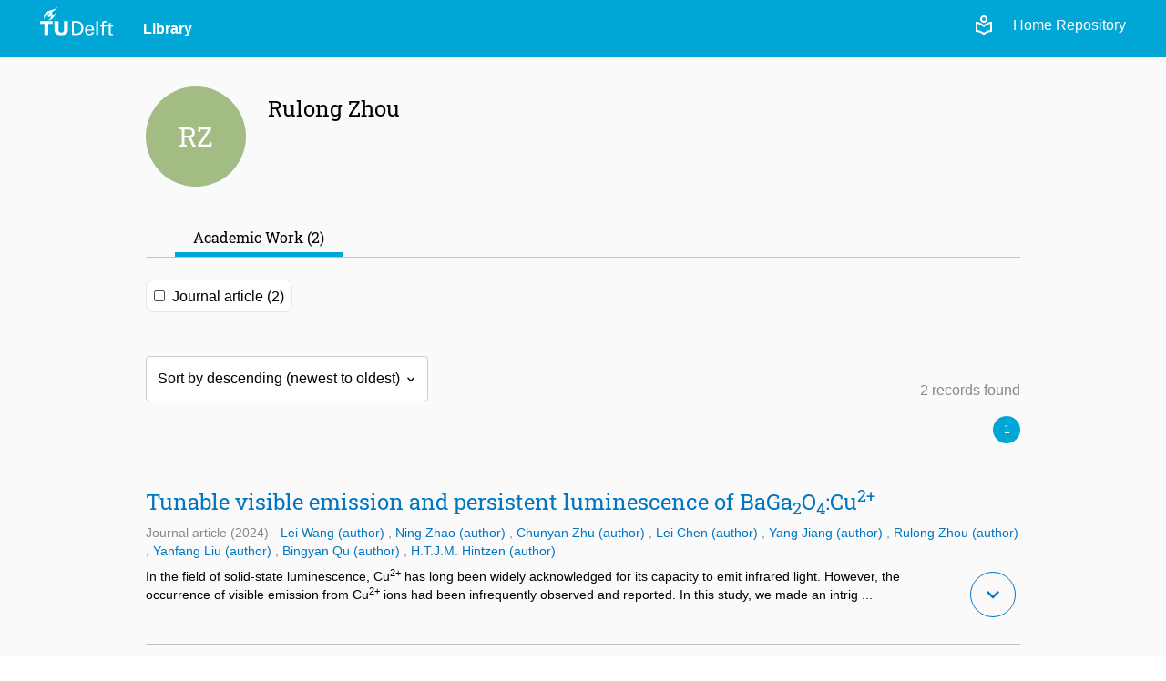

--- FILE ---
content_type: text/html; charset=utf-8
request_url: https://repository.tudelft.nl/person/Person_ae2983d5-0ea4-433c-a7ac-6252f615b933
body_size: 9600
content:
<!DOCTYPE html>
<html lang="en">
<head>
    <!-- Google tag (gtag.js) -->
    <script async src="https://www.googletagmanager.com/gtag/js?id=G-0YJD8QMQXL"></script>
    <script>
        window.dataLayer = window.dataLayer || [];

        function gtag() {
            dataLayer.push(arguments);
        }

        gtag('js', new Date());
        gtag('config', 'G-0YJD8QMQXL');
    </script>
    
        <title> Rulong Zhou  | TU Delft Repository</title>
        <link rel=stylesheet href=/static/css/webapp.css type=text/css> <!-- need to remove -->
        <link rel=stylesheet href=/static/css/global.css type=text/css> <!-- need to remove -->
        <link rel=stylesheet href=/static/css/layout.css type=text/css>
        <link rel=stylesheet href=/static/css/MaterialIcon.css type=text/css>
        <link rel="icon" type="image/png" href="/static/images/favicon.ico">
        <link rel="stylesheet" href="/static/dist/css/output.css">
    
    
    
</head>
<body>
<div class="flex min-h-screen flex-col bg-off-white">

    <!-- Header -->
    <header class="bg-tu-delft-primary-blue text-white">
        
            <div class="xl:w-[1224px] m-auto flex flex-row justify-between px-4 py-2">
	<div class="flex flex-row space-x-4 justify-between items-center">
		<div class="w-20 pb-4">
			<a href="/"
				><img
					class="logo"
					src="/static/images/logo/tudelft_logo.svg"
					alt="TU Delft"
			/></a>
		</div>
		<div class="w-px h-10 bg-white"></div>
		<div>
			<a
				href="https://www.tudelft.nl/library"
				target="_blank"
				class="hover:underline font-bold"
				>Library</a
			>
		</div>
	</div>

	<div class="flex flex-row justify-end space-x-3 z-40">
		<div class="flex flex-row space-x-5 pt-2">
			<!-- The Figma design for the login link/button is below, but temporarily disabled -->
			<!-- <a href="/login">
				<span class="material-symbols-outlined align-sub text-base">
					login
				</span>
				Login
			</a> -->
			<a href="/login"
				><span class="material-symbols-outlined">local_library</span></a
			>
			<a class="text-white" href="/">Home Repository</a>
		</div>
	</div>
</div>
        
    </header>


    <!-- Main Content -->
    <main class="flex-grow">
        

    <div class="background-off-white">
        <div class="container items-start">
            <div class="content space-y-p pb-10">

                <!------------------------------------------------------------
                -----------------------  Person ------------------------------
                ------------------------------------------------------------->
                

                    <div class="person flex flex-row space-x-6">
                        

<div class="badge" id="badge-" data-color="RZ">
    
        RZ
    
</div>

<script>
    document.addEventListener("DOMContentLoaded", function () {
        applyColorsToBadge()
    });

    function applyColorsToBadge() {
        /**
         * If not photo the person background badges are colorizing according to them name
         * (to maintain color constant without necessity of entry in database)
         * This script apply the bg colors according.
         */

        const elementBadge = document.getElementById("badge-")
        const badgeHasImage = elementBadge.children[0]

        if (badgeHasImage) {
            elementBadge.style.backgroundColor = "transparent"
        } else {
            const colorId = "RZ"
            elementBadge.style.backgroundColor = generateColor(colorId);
        }
    }

    const colorPalette = [
        "#0076C2", "#009B77", "#E21A1A", "#D4A300",
        "#2978A0", "#315659", "#9AB87A",
        "#444B6E", "#3D315B", "#7D8CC4",
        "#7E5920", "#8E5572", "#C879FF",
    ];

    function generateColor(input) {
        /**
         * Function to generate a color from input string
         */

            // Hash the input to generate a consistent number
        let hash = 0;
        for (let i = 0; i < input.length; i++) {
            hash = input.charCodeAt(i) + ((hash << 5) - hash);
        }

        // Map the hash to the color palette
        const paletteIndex = Math.abs(hash) % colorPalette.length;
        const baseColor = colorPalette[paletteIndex];

        // Slightly modify the base color to keep it unique
        return adjustColor(baseColor, hash);
    }


    function adjustColor(color, hash) {
        /*
        * Function to slightly adjust the color within colorPalette range to keep it unique
        * We have a color range pallet to maintain colors inside a certain website palette
        */
        let r = parseInt(color.substr(1, 2), 16);
        let g = parseInt(color.substr(3, 2), 16);
        let b = parseInt(color.substr(5, 2), 16);

        // Add a slight variation based on the hash
        r = (r + (hash & 0x0F)) % 256;
        g = (g + ((hash >> 4) & 0x0F)) % 256;
        b = (b + ((hash >> 8) & 0x0F)) % 256;

        // Ensure color remains within range
        return `#${('00' + r.toString(16)).substr(-2)}${('00' + g.toString(16)).substr(-2)}${('00' + b.toString(16)).substr(-2)}`;
    }
</script>
                        <div class="details py-2 space-y-1.5">
                            <h2>Rulong Zhou</h2>
                            <div class="text-sm text-lighter-gray">
                                
                                    
                                    
                                
                            </div>
                        </div>
                    </div>
                

                <!--------------------------------------------------------------
                -----------------------  Messages ------------------------------
                --------------------------------------------------------------->
                

                <!----------------------------------------------------------------
                -------------------  Filters and navigations ---------------------
                ------------------------------------------------------------------>

                <div class="mt-10">
                    


<!-------------------------------------------------------------------------
---------------------- NAVIGATION TO OPEN THE TABS ------------------------
-------------------------------------------------------------------------->

<nav class="nav-tabs person-nav">
    <ul class="flex flex-row space-x-4 px-8">
        
            
    <li class="nav-tab-link">
        <a href="/person/academic/Person_ae2983d5-0ea4-433c-a7ac-6252f615b933?page=1" data-tab="academic">
            Academic Work (2)
        </a>
    </li>

        
        
        
        
    </ul>
</nav>




    <script>

        // Add event listeners to the navigation tabs active based on the url
        document.addEventListener('DOMContentLoaded', function () {
            setActiveTab();
        });

        function setActiveTab() {
            const path = window.location.pathname;
            document.querySelectorAll('.nav-tab-link a').forEach(function (tabLink) {
                tabLink.classList.remove("active");
            });

            const activeTab = getActiveTab(path)
            activeTab.classList.add("active");
        }

        function getActiveTab(path) {
            /**
             * We first look at the path to see which tab is active (being displayed)
             * If the path is not present, the user is in the "root/default" of the page "/person/:person_id".
             * Is this case the first one (following the order in tabMapping) who has some quantity of work is the tab
             * being displayed (check person_controller.py), thus this one is set active.
             */

            const tabMapping = {
                academic: 2,
                supervised: 0,
                editorial: 0,
                other: 0
            };

            // Check path first to set tab as active
            for (let key in tabMapping) {
                if (path.includes(key)) {
                    return document.querySelector(`[data-tab="${key}"]`);
                }
            }

            // Fallback to work quantities
            for (let key in tabMapping) {
                if (tabMapping[key] > 0) {
                    return document.querySelector(`[data-tab="${key}"]`);
                }
            }

            return null; // default case, if no match
        }

    </script>


                </div>

                
                    <div class="flex flex-wrap gap-4 my-6">
                        
                            
    <div class="inline-flex items-center px-2 py-1 rounded-lg border bg-white cursor-pointer" id="object_type_journal_article_card">
        <div class="flex items-center relative">
            <input type="checkbox"
                   data-type="object_type"
                   data-category="object_type"
                   data-key="journal_article"
                   
                   name="checkbox_object_type_journal_article"
                   class="peer h-3 w-3 cursor-pointer appearance-none rounded-sm bg-white border border-[#4F4F4F] hover:border-black checked:border-none filter-checkbox checkbox-card"
                   id="object_type_journal_article_filter_id"/>
            <span class="absolute text-tu-delft-primary-blue opacity-0 peer-checked:opacity-100 top-1/2 left-1/2 transform -translate-x-1/2 -translate-y-1/2">
              <svg xmlns="http://www.w3.org/2000/svg" class="h-2.5 w-2.5" viewBox="0 0 20 20" fill="currentColor"
                   stroke="currentColor" stroke-width="1">
                <path fill-rule="evenodd"
                      d="M16.707 5.293a1 1 0 010 1.414l-8 8a1 1 0 01-1.414 0l-4-4a1 1 0 011.414-1.414L8 12.586l7.293-7.293a1 1 0 011.414 0z"
                      clip-rule="evenodd"></path>
              </svg>
            </span>
        </div>
        <label class="cursor-pointer ml-2 mt-0.5 select-none" for="object_type_journal_article_filter_id">
            
                Journal article
            
             (2)
        </label>
    </div>

                        
                    </div>
                

                <!-------------------------------------------------------------
                -----------------------  Records ------------------------------
                -------------------------------------------------------------->
                
                    <div class="mt-12">
                        <div class="flex flex-row justify-between items-end">
                            
   <div class="custom-select">
        <label for="sort_by"></label>
        <select id="sort_by" class="space-y-3" name="sort_by">
            
                
                    <option value="descending"
                         >
                        
                            Sort by descending (newest to oldest)
                        
                    </option>
                
                    <option value="ascending"
                        
                            selected="selected"
                         >
                        
                            Sort by ascending (oldest to newest)
                        
                    </option>
                
            
        </select>
    </div>

                            <div class="text-right text-light-gray">
                                <p>2 records found</p>
                            </div>

                        </div>
                        <div class="flex-0 flex-col search-index items-center mb-6">
                            
                                








    







    













    
        
    



    
    
    
    


<div class="flex justify-end mt-4 ">
    


    
        
            <div class="pagination selected">
                <p>1</p>
            </div>
        
    

    
</div>


                            
                        </div>
                        
                            

    <div class="listed-record-preview py-6">

        <div class="flex space-x-2">
            <div class="flex-1 space-y-1">
                <a href="/record/uuid:1748f6c4-08e2-4124-aee3-68398205bfaf">
                    <p class="text-2xl font-roboto font-medium grow text-tu-delft-secondary-blue hover:underline">Tunable visible emission and persistent luminescence of BaGa<sub>2</sub>O<sub>4</sub>:Cu<sup>2+</sup></p>
                </a>
                
            </div>

            

            
        </div>

        

        <div>

            <div class="metadata mt-2">
                
                    Journal article
                

                
                    
                    
                        (2024)
                    
                

                

                -<!-- If role, then display contributors role together with the name -->
    <a href="/person/Person_8826e958-9c43-45e5-be95-65865aafad0e">
        <span class="hover:underline text-tu-delft-secondary-blue">

            Lei

            
                Wang
                (author)</span>
        </a>,<!-- If role, then display contributors role together with the name -->
    <a href="/person/Person_01bca149-e9f5-41b4-96e4-fc1957b73ae7">
        <span class="hover:underline text-tu-delft-secondary-blue">

            Ning

            
                Zhao
                (author)</span>
        </a>,<!-- If role, then display contributors role together with the name -->
    <a href="/person/Person_b3ab0b7a-b69a-408d-8ea9-684b648e3ca4">
        <span class="hover:underline text-tu-delft-secondary-blue">

            Chunyan

            
                Zhu
                (author)</span>
        </a>,<!-- If role, then display contributors role together with the name -->
    <a href="/person/Person_2a68083b-e1c5-4f16-8560-f8e87dcfcc7c">
        <span class="hover:underline text-tu-delft-secondary-blue">

            Lei

            
                Chen
                (author)</span>
        </a>,<!-- If role, then display contributors role together with the name -->
    <a href="/person/Person_41b301d7-26a6-4e5d-9ea5-b97b7e6be975">
        <span class="hover:underline text-tu-delft-secondary-blue">

            Yang

            
                Jiang
                (author)</span>
        </a>,<!-- If role, then display contributors role together with the name -->
    <a href="/person/Person_ae2983d5-0ea4-433c-a7ac-6252f615b933">
        <span class="hover:underline text-tu-delft-secondary-blue">

            Rulong

            
                Zhou
                (author)</span>
        </a>,<!-- If role, then display contributors role together with the name -->
    <a href="/person/Person_1945fe75-d1a8-463e-9f06-8ab0d8d2a47d">
        <span class="hover:underline text-tu-delft-secondary-blue">

            Yanfang

            
                Liu
                (author)</span>
        </a>,<!-- If role, then display contributors role together with the name -->
    <a href="/person/Person_9d39408f-5df4-4bac-9845-0ac23bd108a6">
        <span class="hover:underline text-tu-delft-secondary-blue">

            Bingyan

            
                Qu
                (author)</span>
        </a>,<!-- If role, then display contributors role together with the name -->
    <a href="/person/Person_386db3d4-4129-4e05-aa07-aff1b67d78bc">
        <span class="hover:underline text-tu-delft-secondary-blue">

            H.T.J.M.

            
                Hintzen
                (author)</span>
        </a></div>

            


            
        </div>

        <div id="description-Thing_1748f6c4-08e2-4124-aee3-68398205bfaf" class="description mt-2 text-sm">
            <div class="flex items-bottom">
                
                    
                    <div class="flex-1 mr-0">
                        <div id="short-description-Thing_1748f6c4-08e2-4124-aee3-68398205bfaf"
                             class="short-description">
                            <div>
                                In the field of solid-state luminescence, Cu<sup>2+</sup> has long been widely acknowledged for its capacity to emit infrared light. However, the occurrence of visible emission from Cu<sup>2+</sup> ions had been infrequently observed and reported. In this study, we made an intrig
                                ...
                            </div>
                        </div>
                        
                        <div id="full-description-Thing_1748f6c4-08e2-4124-aee3-68398205bfaf" class="full-description"
                             style="display: none">
                            <p>In the field of solid-state luminescence, Cu<sup>2+</sup> has long been widely acknowledged for its capacity to emit infrared light. However, the occurrence of visible emission from Cu<sup>2+</sup> ions had been infrequently observed and reported. In this study, we made an intriguing discovery by examining the behavior of Cu<sup>2+</sup> within an irregular coordination environment of Ba in BaGa<sub>2</sub>O<sub>4</sub>. When excited by UV light, Cu<sup>2+</sup> unexpectedly gave a vibrant yellow–red emission, covering a wavelength range spanning from 500 to 750 nm. More noteworthy, by simply manipulating the excitation wavelength or adjusting the temperature, the peak wavelength of the emission could be effectively tuned from approximately 600 to 660 nm, which could be attributed to the luminescence nature of the charge transfer (CT) between O<sup>2−</sup> and Cu<sup>2+</sup>. Moreover, the phosphor material displayed a remarkable persistent luminescence (PerL) lasting up to 12 h after UV light excitation. Through thermoluminescence (TL) measurements and first-principle calculations, we found that the intrinsic defects, such as vacancies of oxygen and gallium (V<sub>O</sub> and V<sub>Ga</sub><sup>″</sup>), played important roles for the PerL phenomena. These findings highlighted the exceptional tunability and PerL properties of BaGa<sub>2</sub>O<sub>4</sub>:Cu<sup>2+</sup>. Our study provided a new potential guideline for the design of Cu<sup>2+</sup>-activated phosphors in visible region, and opened up new avenues for the research in related functional luminescence materials.</p>
                        </div>
                    </div>
                    <div class="flex-0">
                        
                            <button id="btn-more-Thing_1748f6c4-08e2-4124-aee3-68398205bfaf" class="btn-more"
                                    onclick="displayFullDescription('Thing_1748f6c4-08e2-4124-aee3-68398205bfaf')">
                                expand_more
                            </button>
                        
                    </div>
                
            </div>
        </div>
    </div>

                        
                            

    <div class="listed-record-preview py-6">

        <div class="flex space-x-2">
            <div class="flex-1 space-y-1">
                <a href="/record/uuid:976a1b95-219c-47ca-9bfe-4418b65075a7">
                    <p class="text-2xl font-roboto font-medium grow text-tu-delft-secondary-blue hover:underline">How to predict the location of the defect levels induced by 3d transition metal ions at octahedral sites of aluminate phosphors</p>
                </a>
                
            </div>

            

            
        </div>

        

        <div>

            <div class="metadata mt-2">
                
                    Journal article
                

                
                    
                    
                        (2019)
                    
                

                

                -<!-- If role, then display contributors role together with the name -->
    <a href="/person/Person_9d39408f-5df4-4bac-9845-0ac23bd108a6">
        <span class="hover:underline text-tu-delft-secondary-blue">

            Bingyan

            
                Qu
                (author)</span>
        </a>,<!-- If role, then display contributors role together with the name -->
    <a href="/person/Person_ae2983d5-0ea4-433c-a7ac-6252f615b933">
        <span class="hover:underline text-tu-delft-secondary-blue">

            Rulong

            
                Zhou
                (author)</span>
        </a>,<!-- If role, then display contributors role together with the name -->
    <a href="/person/Person_39a97399-48cf-4734-a9e8-c914db3dd8c6">
        <span class="hover:underline text-tu-delft-secondary-blue">

            L.

            
                Wang
                (author)</span>
        </a>,<!-- If role, then display contributors role together with the name -->
    <a href="/person/Person_563cdf04-a5f4-4a7e-90c7-069e9c326bdc">
        <span class="hover:underline text-tu-delft-secondary-blue">

            P.

            
                Dorenbos
                (author)</span>
        </a></div>

            


            
        </div>

        <div id="description-Thing_976a1b95-219c-47ca-9bfe-4418b65075a7" class="description mt-2 text-sm">
            <div class="flex items-bottom">
                
                    
                    <div class="flex-1 mr-0">
                        <div id="short-description-Thing_976a1b95-219c-47ca-9bfe-4418b65075a7"
                             class="short-description">
                            <div>
                                How the 3d transition metal (TM) ions induce defect levels in wide band gap compounds and how these defect levels evolve from compound to compound is very important in understanding and predicting the luminescent properties of TM activated phosphors. This issue is discussed by st
                                ...
                            </div>
                        </div>
                        
                        <div id="full-description-Thing_976a1b95-219c-47ca-9bfe-4418b65075a7" class="full-description"
                             style="display: none">
                            <p>How the 3d transition metal (TM) ions induce defect levels in wide band gap compounds and how these defect levels evolve from compound to compound is very important in understanding and predicting the luminescent properties of TM activated phosphors. This issue is discussed by studying the ground state 3d<sup>n</sup> level locations of the TM impurity ions (Sc-Zn) incorporated at the octahedral sites of many oxides. These ground state 3d<sup>n</sup> level locations are obtained by collecting the CT bands from the literature of the past 50 years and also by first-principles calculations. By taking the vacuum level as the reference, we scaled all the locations of the TM ion in 3+ and 2+ states and constructed a zig-zag-curve scheme in α-Al<sub>2</sub>O<sub>3</sub> through connecting the 3d<sup>n</sup> ground state energies of Sc to Zn. The scheme can be extended to other aluminates easily and so offers a first estimate on where TM levels are located in compounds without complicated theoretical calculations. The estimate can be improved to a higher accuracy if the position of the valence band is known. Our work provides new insights for understanding the luminescent behavior of 3d-TM doped phosphors and may aid in developing 3d ion doped functional materials further.</p>
                        </div>
                    </div>
                    <div class="flex-0">
                        
                            <button id="btn-more-Thing_976a1b95-219c-47ca-9bfe-4418b65075a7" class="btn-more"
                                    onclick="displayFullDescription('Thing_976a1b95-219c-47ca-9bfe-4418b65075a7')">
                                expand_more
                            </button>
                        
                    </div>
                
            </div>
        </div>
    </div>

                        
                    </div>
                

            </div>
        </div>
    </div>



    </main>

    <!-- Footer -->
    <footer class="bg-off-white">
        
            <footer class="w-full min-h-[400px] bg-[url('/static/images/logo/torch.svg')] bg-no-repeat bg-[length:270%] bg-[position:13%_75%] flex flex-col justify-between pt-4 sm:pt-16 border-t border-clear-gray">
    <div class="px-4 py-2">
        <div class="lg:w-[1000px] flex flex-col sm:flex-row justify-between gap-4 sm:gap-20 m-auto">
            <!-- Info Column -->
            <div class="basis-2/4">
                <p class="text-4.5xl font-light font-roboto">TU Delft Repository</p>
                <div class="py-4 sm:p-4 sm:pl-3 mt-4">The TU Delft Repository is a digital repository for TU Delft’s research and a
                    service provided by the
                    TU Delft Library.
                </div>
            </div>
            <!-- Contact -->
            <div class="flex flex-row grow gap-20 pb-4 sm:pb-0">
                <div class="basis-1/2 pt-4">
                    <div>
                        <p class="mb-1">Building 21</p>
                        <p class="mb-1">Prometheusplein 1</p>
                        <p class="mb-1">2628ZC Delft</p>
                        <p class="mb-1">
                            <a href="mailto:library@tudelft.nl" class="hover:underline">
                                library@tudelft.nl
                            </a>
                        </p>
                        <p class="mb-1">+31 (0)15 27 85678</p>
                    </div>
                </div>
                <!-- Navigation -->
                <div class="basis-1/2 pt-2">
                    <h2 class="text-2xl font-roboto mb-4">Navigation</h2>
                    <nav class="flex flex-col space-y-1.5">
                        <a class="hover:underline" href="/" title="Home repository">Home</a>
                        <a class="hover:underline" href="/content-in-the-repository" title="FAQ">About</a>
                        <a class="hover:underline" href="/search?" title="Search">Search</a>
                        <a class="hover:underline" href="/upload-content" title="Upload Content">Upload Content</a>
                        <a class="hover:underline" href="/contact" title="Contact">Contact</a>
                        <a class="hover:underline" href="/faq" title="FAQ">FAQ</a>
                    </nav>
                </div>
            </div>

        </div>
    </div>
    <div class="px-4 py-2 bg-darkmode-black">
        <div class="lg:w-[1000px] flex flex-row justify-between m-auto items-center">
            <div class="flex flex-row space-x-4 justify-between items-center">
                <div class="w-20 pb-4">
                    <a href="/"><img class="logo" src="/static/images/logo/tudelft_logo.svg" alt="TU Delft"></a>
                </div>
                <div class="w-px h-10 bg-white "></div>
                <div>
                    <a href="https://www.tudelft.nl/library" target="_blank"
                       class="hover:underline text-white">Library</a>
                </div>
            </div>
            <nav class="flex flex-row space-x-4 text-white">
                <a class="hover:underline sm:hidden" href="/" title="Home repository">Home</a>
                <a class="hover:underline hidden sm:inline-block" href="/" title="Home repository">Home (Repository)</a>
                <a class="hover:underline" href="/record/uuid:f116c1eb-35ca-4ecb-a58f-37ae764280e8" title="Search">Privacy</a>
                <a class="hover:underline" href="/contact" title="Contact">Contact</a>
            </nav>
        </div>
    </div>
</footer>
        
    </footer>

</div>

<!-- Javascript -->

    <script>
        /**
         * Message Related
         */
        const msg_text_div = document.getElementById("message_text_div")
        msg_text_div.innerHTML =  "\u003cp\u003eThis page displays the records of the person named above and is not linked to a unique person identifier. This record may need to be merged to a profile.\u003c/p\u003e" 
    </script>

    <script>

        document.addEventListener('DOMContentLoaded', function () {
                const checkBoxItems = document.querySelectorAll('.checkbox-card');
                addCheckBoxFiltersChangeListener(checkBoxItems)
                setCheckboxFiltersCheckedFromUrl()

                const select = document.getElementById("sort_by");
                addSortSelectChangeListener(select)
                setSortByOptionSelectedFromUrl(select)
            }
        );


        /**
         * Filters
         */

        function addCheckBoxFiltersChangeListener(checkBoxItems) {
            /**
             * Add change listener to the checkbox to toggle the background color
             * of the label parent of the checkbox when it is selected.
             * */
            checkBoxItems.forEach(function (checkbox) {
                checkbox.addEventListener('change', function () {
                    toggleBackground(checkbox)
                    filterByObjectType()
                });
            });
        }

        function filterByObjectType() {
            const selectedFilters = getSelectedFilters()
            const filterParameters = mappingFiltersToSearchParam(selectedFilters);
            location.href = getFilterUrl(filterParameters)
        }


        function getFilterUrl(filterParameters) {
            const queryString = window.location.search;
            const pathname = window.location.pathname
            const urlParams = new URLSearchParams(queryString);

            const objectTypeParamKey = SearchParameterKey.object_type
            const pageParamKey = SearchParameterKey.page

            // Always set page=1 when there a filter change because is possible that new filter has not enough pages
            urlParams.set(pageParamKey, "1")
            urlParams.set(objectTypeParamKey, filterParameters[objectTypeParamKey].join("+"));
            return `${pathname}?${urlParams.toString()}`
        }

        function setCheckboxFiltersCheckedFromUrl() {
            /**
             * Mark the filters specified in the URL search parameters to the corresponding checkboxes on the page.
             * For example, given the URL /search?search_term=computer&object_type=bachelor_thesis%2Breport,
             * it ensures that the checkboxes for 'bachelor_thesis' and 'report' are checked.
             */

            const currentUrl = document.URL
            const filterSeparator = "+" // where %2B is "+" - decoded plus
            //const filterSeparator = "%2B" // where %2B is "+" - decoded plus


            const queryString = currentUrl.split('?')[1];
            const urlParams = new URLSearchParams(queryString);

            let objectTypeArray = []

            const objectTypeParamKey = SearchParameterKey.object_type

            if (urlParams.has(objectTypeParamKey)) {
                const objectTypesInUrlParams = urlParams.get(objectTypeParamKey);
                objectTypeArray = objectTypesInUrlParams.split(filterSeparator);
            }


            // Iterate over the array and check each element
            for (let item in objectTypeArray) {
                const checkboxId = `${objectTypeParamKey}_${objectTypeArray[item]}_filter_id`
                const checkbox = document.getElementById(checkboxId);

                if (checkbox) {
                    checkbox.checked = true;
                    const parentLabel = checkbox.parentElement.parentElement;
                    parentLabel.classList.remove(...filterUnselectedClasses);
                    parentLabel.classList.add(...filterSelectedClasses);
                }
            }
        }

        /**
         * Sort by
         */

        function addSortSelectChangeListener(select) {
            select.addEventListener('click', function () {
                location.href = getSortUrl(select.value)
            });
        }

        function getSortUrl(sortBy) {
            const queryString = window.location.search;
            const pathname = window.location.pathname
            const urlParams = new URLSearchParams(queryString);

            const pageParamKey = SearchParameterKey.page
            const sortParamKey = SearchParameterKey.sort

            // Always set page=1 when there a filter change because is possible that new filter has not enough pages
            urlParams.set(pageParamKey, "1")
            urlParams.set(sortParamKey, sortBy);
            return `${pathname}?${urlParams.toString()}`
        }

        function setSortByOptionSelectedFromUrl(select) {
            /**
             * Select option sort by specified in the URL
             */

            const queryString = window.location.search;
            const urlParams = new URLSearchParams(queryString);

            const sortParamKey = SearchParameterKey.sort


            if (urlParams.has(sortParamKey)) {
                select.value = urlParams.get(sortParamKey)
            } else {
                select.value = "descending"
            }
        }

    </script>
    <script src="/static/js/common/dropdown/drop_down_menu.js"></script>
    <script src="/static/js/common/form/checkbox_card.js"></script>


<script src="/static/js/common/search/filters.js"></script> <!-- need to remove -->
<script src="/static/js/common/form/buttons.js"></script> <!-- need to remove -->
<script src="/static/js/common/search/pagination.js"></script> <!-- need to remove -->
<script src="/static/js/script.js"></script> <!-- need to remove -->
</body>
</html>